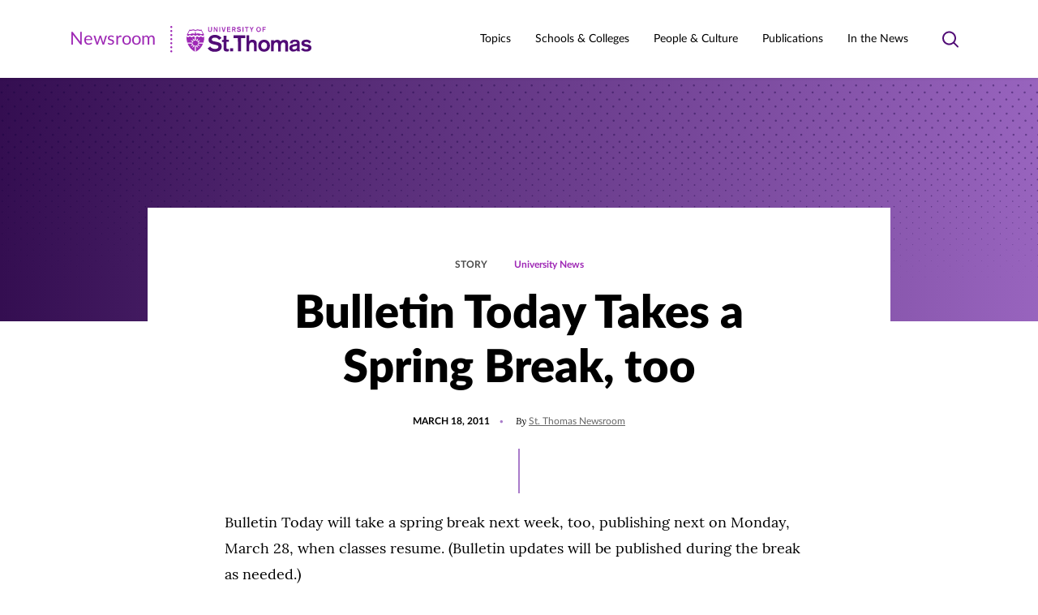

--- FILE ---
content_type: image/svg+xml
request_url: https://news.stthomas.edu/wp-content/themes/ust-newsroom/dist/svg/purple-dots-line.svg
body_size: 247
content:
<svg fill="none" xmlns="http://www.w3.org/2000/svg" viewBox="0 0 453 1" width="453" height="1"><ellipse cx="409.83" cy=".5" rx=".5" ry=".533" transform="rotate(90 409.83 .5)" fill="#340E51"/><ellipse cx="350.143" cy=".5" rx=".5" ry=".533" transform="rotate(90 350.143 .5)" fill="#340E51"/><ellipse cx="290.451" cy=".5" rx=".5" ry=".533" transform="rotate(90 290.451 .5)" fill="#340E51"/><ellipse cx="230.764" cy=".5" rx=".5" ry=".533" transform="rotate(90 230.764 .5)" fill="#340E51"/><ellipse cx="171.073" cy=".5" rx=".5" ry=".533" transform="rotate(90 171.073 .5)" fill="#340E51"/><ellipse cx="111.385" cy=".5" rx=".5" ry=".533" transform="rotate(90 111.385 .5)" fill="#340E51"/><ellipse cx="51.694" cy=".5" rx=".5" ry=".533" transform="rotate(90 51.694 .5)" fill="#340E51"/><ellipse cx="401.303" cy=".5" rx=".5" ry=".533" transform="rotate(90 401.303 .5)" fill="#340E51"/><ellipse cx="341.616" cy=".5" rx=".5" ry=".533" transform="rotate(90 341.616 .5)" fill="#340E51"/><ellipse cx="281.924" cy=".5" rx=".5" ry=".533" transform="rotate(90 281.924 .5)" fill="#340E51"/><ellipse cx="222.237" cy=".5" rx=".5" ry=".533" transform="rotate(90 222.237 .5)" fill="#340E51"/><ellipse cx="162.545" cy=".5" rx=".5" ry=".533" transform="rotate(90 162.545 .5)" fill="#340E51"/><ellipse cx="102.858" cy=".5" rx=".5" ry=".533" transform="rotate(90 102.858 .5)" fill="#340E51"/><ellipse cx="43.17" cy=".5" rx=".5" ry=".533" transform="rotate(90 43.17 .5)" fill="#340E51"/><ellipse cx="452.467" cy=".5" rx=".5" ry=".533" transform="rotate(90 452.467 .5)" fill="#340E51"/><ellipse cx="392.78" cy=".5" rx=".5" ry=".533" transform="rotate(90 392.78 .5)" fill="#340E51"/><ellipse cx="333.088" cy=".5" rx=".5" ry=".533" transform="rotate(90 333.088 .5)" fill="#340E51"/><ellipse cx="273.401" cy=".5" rx=".5" ry=".533" transform="rotate(90 273.401 .5)" fill="#340E51"/><ellipse cx="213.709" cy=".5" rx=".5" ry=".533" transform="rotate(90 213.709 .5)" fill="#340E51"/><ellipse cx="154.022" cy=".5" rx=".5" ry=".533" transform="rotate(90 154.022 .5)" fill="#340E51"/><ellipse cx="94.33" cy=".5" rx=".5" ry=".533" transform="rotate(90 94.33 .5)" fill="#340E51"/><ellipse cx="34.643" cy=".5" rx=".5" ry=".533" transform="rotate(90 34.643 .5)" fill="#340E51"/><ellipse cx="443.94" cy=".5" rx=".5" ry=".533" transform="rotate(90 443.94 .5)" fill="#340E51"/><ellipse cx="384.252" cy=".5" rx=".5" ry=".533" transform="rotate(90 384.252 .5)" fill="#340E51"/><ellipse cx="324.561" cy=".5" rx=".5" ry=".533" transform="rotate(90 324.561 .5)" fill="#340E51"/><ellipse cx="264.873" cy=".5" rx=".5" ry=".533" transform="rotate(90 264.873 .5)" fill="#340E51"/><ellipse cx="205.182" cy=".5" rx=".5" ry=".533" transform="rotate(90 205.182 .5)" fill="#340E51"/><ellipse cx="145.494" cy=".5" rx=".5" ry=".533" transform="rotate(90 145.494 .5)" fill="#340E51"/><ellipse cx="85.803" cy=".5" rx=".5" ry=".533" transform="rotate(90 85.803 .5)" fill="#340E51"/><ellipse cx="26.116" cy=".5" rx=".5" ry=".533" transform="rotate(90 26.116 .5)" fill="#340E51"/><ellipse cx="435.412" cy=".5" rx=".5" ry=".533" transform="rotate(90 435.412 .5)" fill="#340E51"/><ellipse cx="375.725" cy=".5" rx=".5" ry=".533" transform="rotate(90 375.725 .5)" fill="#340E51"/><ellipse cx="316.033" cy=".5" rx=".5" ry=".533" transform="rotate(90 316.033 .5)" fill="#340E51"/><ellipse cx="256.346" cy=".5" rx=".5" ry=".533" transform="rotate(90 256.346 .5)" fill="#340E51"/><ellipse cx="196.655" cy=".5" rx=".5" ry=".533" transform="rotate(90 196.655 .5)" fill="#340E51"/><ellipse cx="136.967" cy=".5" rx=".5" ry=".533" transform="rotate(90 136.967 .5)" fill="#340E51"/><ellipse cx="77.276" cy=".5" rx=".5" ry=".533" transform="rotate(90 77.276 .5)" fill="#340E51"/><ellipse cx="17.588" cy=".5" rx=".5" ry=".533" transform="rotate(90 17.588 .5)" fill="#340E51"/><ellipse cx="426.885" cy=".5" rx=".5" ry=".533" transform="rotate(90 426.885 .5)" fill="#340E51"/><ellipse cx="367.198" cy=".5" rx=".5" ry=".533" transform="rotate(90 367.198 .5)" fill="#340E51"/><ellipse cx="307.506" cy=".5" rx=".5" ry=".533" transform="rotate(90 307.506 .5)" fill="#340E51"/><ellipse cx="247.819" cy=".5" rx=".5" ry=".533" transform="rotate(90 247.819 .5)" fill="#340E51"/><ellipse cx="188.127" cy=".5" rx=".5" ry=".533" transform="rotate(90 188.127 .5)" fill="#340E51"/><ellipse cx="128.44" cy=".5" rx=".5" ry=".533" transform="rotate(90 128.44 .5)" fill="#340E51"/><ellipse cx="68.748" cy=".5" rx=".5" ry=".533" transform="rotate(90 68.748 .5)" fill="#340E51"/><ellipse cx="9.061" cy=".5" rx=".5" ry=".533" transform="rotate(90 9.06 .5)" fill="#340E51"/><ellipse cx="418.358" cy=".5" rx=".5" ry=".533" transform="rotate(90 418.358 .5)" fill="#340E51"/><ellipse cx="358.67" cy=".5" rx=".5" ry=".533" transform="rotate(90 358.67 .5)" fill="#340E51"/><ellipse cx="298.979" cy=".5" rx=".5" ry=".533" transform="rotate(90 298.979 .5)" fill="#340E51"/><ellipse cx="239.291" cy=".5" rx=".5" ry=".533" transform="rotate(90 239.291 .5)" fill="#340E51"/><ellipse cx="179.6" cy=".5" rx=".5" ry=".533" transform="rotate(90 179.6 .5)" fill="#340E51"/><ellipse cx="119.912" cy=".5" rx=".5" ry=".533" transform="rotate(90 119.912 .5)" fill="#340E51"/><ellipse cx="60.221" cy=".5" rx=".5" ry=".533" transform="rotate(90 60.221 .5)" fill="#340E51"/><ellipse cx=".533" cy=".5" rx=".5" ry=".533" transform="rotate(90 .533 .5)" fill="#340E51"/></svg>

--- FILE ---
content_type: application/javascript; charset=UTF-8
request_url: https://news.stthomas.edu/cdn-cgi/challenge-platform/h/b/scripts/jsd/d251aa49a8a3/main.js?
body_size: 8224
content:
window._cf_chl_opt={AKGCx8:'b'};~function(v6,FM,Fm,Fn,FQ,Fa,Ff,Fy,v0,v1){v6=L,function(T,F,vn,v5,v,C){for(vn={T:503,F:531,v:585,C:360,l:359,o:520,K:367,R:543,I:400,g:551},v5=L,v=T();!![];)try{if(C=parseInt(v5(vn.T))/1+parseInt(v5(vn.F))/2*(parseInt(v5(vn.v))/3)+-parseInt(v5(vn.C))/4+-parseInt(v5(vn.l))/5+-parseInt(v5(vn.o))/6*(-parseInt(v5(vn.K))/7)+-parseInt(v5(vn.R))/8+-parseInt(v5(vn.I))/9*(-parseInt(v5(vn.g))/10),C===F)break;else v.push(v.shift())}catch(l){v.push(v.shift())}}(e,389277),FM=this||self,Fm=FM[v6(561)],Fn=function(Cd,Cg,CI,CR,CK,Co,v7,F,C,l,o){return Cd={T:541,F:581,v:382,C:492},Cg={T:499,F:415,v:496,C:358,l:540,o:415,K:569,R:572,I:588,g:472,d:415,x:457,X:573,Y:418,U:587,c:471,H:415,V:572,k:385,Z:405,E:519,i:583,B:433,z:583},CI={T:584},CR={T:532},CK={T:590,F:584,v:583,C:443,l:396,o:571,K:396,R:571,I:443,g:532,d:472,x:569,X:588,Y:505,U:414,c:508,H:388,V:588,k:431,Z:496,E:415,i:587,B:462,z:446,b:426,j:588,M:544,m:443,n:396,Q:571,G:426,N:451,h:499,W:417,S:369,P:590,J:557,s:414,a:530,A:471,f:588,y:414,D:550,O:365,e0:405},Co={T:373,F:565,v:465,C:467,l:434,o:528,K:384},v7=v6,F={'cuMqW':function(K){return K()},'aKmTV':v7(Cd.T),'goVqh':v7(Cd.F),'ctudr':function(K,R){return R==K},'tXfcJ':function(K,R){return K<R},'xfVWa':function(K,R){return K==R},'tdDIs':function(K,R){return K|R},'BhYXg':function(K,R){return R&K},'tsOgt':function(K,R){return K-R},'foTxx':function(K,R){return K<<R},'Fnyac':function(K,R){return K(R)},'teckY':function(K,R){return K&R},'DrrPa':function(K,R){return K<R},'dfDhL':function(K,R){return R|K},'Uunxr':function(K,R){return K<<R},'qaSzu':function(K,R){return K-R},'SSUbB':function(K,R){return K!==R},'aViMq':function(K,R){return K(R)},'ZYXwL':function(K,R){return K>R},'UODWF':function(K,R){return K==R},'kBzip':function(K,R){return K<<R},'GCbGT':function(K,R){return K(R)},'DiwSy':function(K,R){return K==R},'XSkyA':function(K,R){return K-R},'upuDe':function(K,R){return K-R},'WBPBg':function(K,R){return K(R)},'AinIF':function(K,R){return K*R},'FpbYf':function(K,R){return K==R},'cyjIt':function(K,R){return K(R)},'BtevG':function(K,R){return K!=R},'KvoGU':function(K,R){return K==R},'oRXLE':function(K,R){return R*K},'evcyi':function(K,R){return K<R},'Qyklm':function(K,R){return K+R},'fBVuR':function(K,R){return K+R}},C=String[v7(Cd.v)],l={'h':function(K,Cl,v8,R,I,Cr,d){if(Cl={T:565,F:583},v8=v7,R={},R[v8(Co.T)]=function(g,d){return g===d},R[v8(Co.F)]=F[v8(Co.v)],I=R,v8(Co.C)===F[v8(Co.l)])Cr={T:373,F:580},d=F[v8(Co.o)](K),R(d.r,function(V,v9){v9=v8,I[v9(Cr.T)](typeof X,v9(Cr.F))&&c(V),U()}),d.e&&X(v8(Co.K),d.e);else return null==K?'':l.g(K,6,function(d,ve){return ve=v8,I[ve(Cl.T)][ve(Cl.F)](d)})},'g':function(K,R,I,vq,x,X,Y,U,H,V,Z,E,i,B,z,j,M,Q){if(vq=v7,F[vq(CK.T)](null,K))return'';for(X={},Y={},U='',H=2,V=3,Z=2,E=[],i=0,B=0,z=0;z<K[vq(CK.F)];z+=1)if(j=K[vq(CK.v)](z),Object[vq(CK.C)][vq(CK.l)][vq(CK.o)](X,j)||(X[j]=V++,Y[j]=!0),M=U+j,Object[vq(CK.C)][vq(CK.K)][vq(CK.R)](X,M))U=M;else{if(Object[vq(CK.I)][vq(CK.l)][vq(CK.o)](Y,U)){if(256>U[vq(CK.g)](0)){for(x=0;F[vq(CK.d)](x,Z);i<<=1,F[vq(CK.x)](B,R-1)?(B=0,E[vq(CK.X)](I(i)),i=0):B++,x++);for(Q=U[vq(CK.g)](0),x=0;8>x;i=F[vq(CK.Y)](i<<1,F[vq(CK.U)](Q,1)),B==F[vq(CK.c)](R,1)?(B=0,E[vq(CK.X)](I(i)),i=0):B++,Q>>=1,x++);}else{for(Q=1,x=0;x<Z;i=F[vq(CK.H)](i,1)|Q,B==R-1?(B=0,E[vq(CK.V)](F[vq(CK.k)](I,i)),i=0):B++,Q=0,x++);for(Q=U[vq(CK.g)](0),x=0;16>x;i=F[vq(CK.H)](i,1)|F[vq(CK.Z)](Q,1),B==R-1?(B=0,E[vq(CK.V)](I(i)),i=0):B++,Q>>=1,x++);}H--,H==0&&(H=Math[vq(CK.E)](2,Z),Z++),delete Y[U]}else for(Q=X[U],x=0;F[vq(CK.i)](x,Z);i=F[vq(CK.B)](F[vq(CK.z)](i,1),Q&1),B==F[vq(CK.b)](R,1)?(B=0,E[vq(CK.j)](I(i)),i=0):B++,Q>>=1,x++);U=(H--,H==0&&(H=Math[vq(CK.E)](2,Z),Z++),X[M]=V++,F[vq(CK.k)](String,j))}if(F[vq(CK.M)]('',U)){if(Object[vq(CK.m)][vq(CK.n)][vq(CK.Q)](Y,U)){if(256>U[vq(CK.g)](0)){for(x=0;x<Z;i<<=1,B==F[vq(CK.G)](R,1)?(B=0,E[vq(CK.X)](F[vq(CK.N)](I,i)),i=0):B++,x++);for(Q=U[vq(CK.g)](0),x=0;F[vq(CK.h)](8,x);i=i<<1|1&Q,F[vq(CK.W)](B,R-1)?(B=0,E[vq(CK.X)](I(i)),i=0):B++,Q>>=1,x++);}else{for(Q=1,x=0;x<Z;i=Q|i<<1,R-1==B?(B=0,E[vq(CK.j)](I(i)),i=0):B++,Q=0,x++);for(Q=U[vq(CK.g)](0),x=0;16>x;i=F[vq(CK.S)](i,1)|Q&1,F[vq(CK.P)](B,R-1)?(B=0,E[vq(CK.j)](F[vq(CK.J)](I,i)),i=0):B++,Q>>=1,x++);}H--,0==H&&(H=Math[vq(CK.E)](2,Z),Z++),delete Y[U]}else for(Q=X[U],x=0;x<Z;i=F[vq(CK.S)](i,1)|F[vq(CK.s)](Q,1),F[vq(CK.a)](B,F[vq(CK.A)](R,1))?(B=0,E[vq(CK.f)](I(i)),i=0):B++,Q>>=1,x++);H--,0==H&&Z++}for(Q=2,x=0;x<Z;i=i<<1|F[vq(CK.y)](Q,1),B==F[vq(CK.D)](R,1)?(B=0,E[vq(CK.V)](I(i)),i=0):B++,Q>>=1,x++);for(;;)if(i<<=1,B==R-1){E[vq(CK.f)](F[vq(CK.O)](I,i));break}else B++;return E[vq(CK.e0)]('')},'j':function(K,vL){return vL=v7,K==null?'':''==K?null:l.i(K[vL(CI.T)],32768,function(R,vT){return vT=vL,K[vT(CR.T)](R)})},'i':function(K,R,I,vF,x,X,Y,U,H,V,Z,E,i,B,z,j,Q,M){for(vF=v7,x=[],X=4,Y=4,U=3,H=[],E=I(0),i=R,B=1,V=0;F[vF(Cg.T)](3,V);x[V]=V,V+=1);for(z=0,j=Math[vF(Cg.F)](2,2),Z=1;Z!=j;M=F[vF(Cg.v)](E,i),i>>=1,i==0&&(i=R,E=I(B++)),z|=F[vF(Cg.C)](0<M?1:0,Z),Z<<=1);switch(z){case 0:for(z=0,j=Math[vF(Cg.F)](2,8),Z=1;Z!=j;M=E&i,i>>=1,F[vF(Cg.l)](0,i)&&(i=R,E=I(B++)),z|=Z*(0<M?1:0),Z<<=1);Q=C(z);break;case 1:for(z=0,j=Math[vF(Cg.o)](2,16),Z=1;j!=Z;M=E&i,i>>=1,F[vF(Cg.K)](0,i)&&(i=R,E=F[vF(Cg.R)](I,B++)),z|=Z*(0<M?1:0),Z<<=1);Q=C(z);break;case 2:return''}for(V=x[3]=Q,H[vF(Cg.I)](Q);;){if(F[vF(Cg.T)](B,K))return'';for(z=0,j=Math[vF(Cg.F)](2,U),Z=1;j!=Z;M=i&E,i>>=1,i==0&&(i=R,E=I(B++)),z|=F[vF(Cg.C)](F[vF(Cg.g)](0,M)?1:0,Z),Z<<=1);switch(Q=z){case 0:for(z=0,j=Math[vF(Cg.d)](2,8),Z=1;F[vF(Cg.x)](Z,j);M=i&E,i>>=1,F[vF(Cg.X)](0,i)&&(i=R,E=I(B++)),z|=F[vF(Cg.Y)](F[vF(Cg.U)](0,M)?1:0,Z),Z<<=1);x[Y++]=C(z),Q=F[vF(Cg.c)](Y,1),X--;break;case 1:for(z=0,j=Math[vF(Cg.H)](2,16),Z=1;Z!=j;M=E&i,i>>=1,0==i&&(i=R,E=F[vF(Cg.V)](I,B++)),z|=(F[vF(Cg.k)](0,M)?1:0)*Z,Z<<=1);x[Y++]=C(z),Q=Y-1,X--;break;case 2:return H[vF(Cg.Z)]('')}if(0==X&&(X=Math[vF(Cg.F)](2,U),U++),x[Q])Q=x[Q];else if(Q===Y)Q=F[vF(Cg.E)](V,V[vF(Cg.i)](0));else return null;H[vF(Cg.I)](Q),x[Y++]=F[vF(Cg.B)](V,Q[vF(Cg.z)](0)),X--,V=Q,0==X&&(X=Math[vF(Cg.H)](2,U),U++)}}},o={},o[v7(Cd.C)]=l.h,o}(),FQ=null,Fa=Fs(),Ff={},Ff[v6(428)]='o',Ff[v6(392)]='s',Ff[v6(357)]='u',Ff[v6(425)]='z',Ff[v6(445)]='n',Ff[v6(370)]='I',Ff[v6(361)]='b',Fy=Ff,FM[v6(380)]=function(T,F,C,o,rF,rT,rL,vk,K,I,g,x,X,Y,U){if(rF={T:525,F:507,v:545,C:464,l:488,o:477,K:578,R:488,I:477,g:408,d:591,x:453,X:584,Y:440,U:454,c:440,H:449,V:456,k:401,Z:575},rT={T:374,F:584,v:456,C:389},rL={T:450,F:535,v:443,C:396,l:571,o:588,K:580,R:435},vk=v6,K={'YOEjl':vk(rF.T),'JoMAA':function(H,V){return H+V},'VGWzf':function(H,V){return H<V},'khyFN':function(H,V){return V===H},'bvxAj':function(H,V,Z){return H(V,Z)},'qMBgC':function(H,V,Z){return H(V,Z)}},null===F||void 0===F)return o;for(I=FO(F),T[vk(rF.F)][vk(rF.v)]&&(I=I[vk(rF.C)](T[vk(rF.F)][vk(rF.v)](F))),I=T[vk(rF.l)][vk(rF.o)]&&T[vk(rF.K)]?T[vk(rF.R)][vk(rF.I)](new T[(vk(rF.K))](I)):function(H,vE,V){for(vE=vk,H[vE(rT.T)](),V=0;V<H[vE(rT.F)];H[V]===H[K[vE(rT.v)](V,1)]?H[vE(rT.C)](V+1,1):V+=1);return H}(I),g='nAsAaAb'.split('A'),g=g[vk(rF.g)][vk(rF.d)](g),x=0;K[vk(rF.x)](x,I[vk(rF.X)]);X=I[x],Y=FD(T,F,X),g(Y)?(U=K[vk(rF.Y)]('s',Y)&&!T[vk(rF.U)](F[X]),K[vk(rF.c)](vk(rF.H),C+X)?R(K[vk(rF.V)](C,X),Y):U||K[vk(rF.k)](R,C+X,F[X])):K[vk(rF.Z)](R,K[vk(rF.V)](C,X),Y),x++);return o;function R(H,V,vZ){if(vZ=vk,vZ(rL.T)!==K[vZ(rL.F)])Object[vZ(rL.v)][vZ(rL.C)][vZ(rL.l)](o,V)||(o[V]=[]),o[V][vZ(rL.o)](H);else if(vZ(rL.K)==typeof U[vZ(rL.R)])return g[vZ(rL.R)](function(){}),'p'}},v0=v6(398)[v6(356)](';'),v1=v0[v6(408)][v6(591)](v0),FM[v6(504)]=function(F,v,ro,rl,vi,C,l,o,K,R,I){for(ro={T:576,F:416,v:484,C:362,l:416,o:584,K:484,R:510,I:588,g:439},rl={T:576},vi=v6,C={},C[vi(ro.T)]=function(g,X){return g+X},C[vi(ro.F)]=function(g,X){return g<X},C[vi(ro.v)]=function(g,X){return g===X},l=C,o=Object[vi(ro.C)](v),K=0;l[vi(ro.l)](K,o[vi(ro.o)]);K++)if(R=o[K],l[vi(ro.K)]('f',R)&&(R='N'),F[R]){for(I=0;l[vi(ro.l)](I,v[o[K]][vi(ro.o)]);-1===F[R][vi(ro.R)](v[o[K]][I])&&(v1(v[o[K]][I])||F[R][vi(ro.I)]('o.'+v[o[K]][I])),I++);}else F[R]=v[o[K]][vi(ro.g)](function(g,vB){return vB=vi,l[vB(rl.T)]('o.',g)})},v3();function FD(F,C,l,r3,vV,o,K,R,I){K=(r3={T:397,F:592,v:494,C:558,l:424,o:559,K:523,R:399,I:428,g:397,d:460,x:560,X:580,Y:435,U:494,c:435,H:488,V:459,k:523,Z:488,E:399,i:580},vV=v6,o={},o[vV(r3.T)]=function(g,X){return X!==g},o[vV(r3.F)]=function(g,X){return g==X},o[vV(r3.v)]=vV(r3.C),o[vV(r3.l)]=vV(r3.o),o[vV(r3.K)]=function(g,X){return g===X},o[vV(r3.R)]=function(g,X){return g==X},o);try{R=C[l]}catch(g){return'i'}if(R==null)return R===void 0?'u':'x';if(vV(r3.I)==typeof R){if(K[vV(r3.g)](vV(r3.d),vV(r3.x)))try{if(K[vV(r3.F)](vV(r3.X),typeof R[vV(r3.Y)])){if(K[vV(r3.g)](K[vV(r3.U)],K[vV(r3.l)]))return R[vV(r3.c)](function(){}),'p';else R(C)}}catch(X){}else C=l[o]}return F[vV(r3.H)][vV(r3.V)](R)?'a':K[vV(r3.k)](R,F[vV(r3.Z)])?'D':!0===R?'T':!1===R?'F':(I=typeof R,K[vV(r3.E)](vV(r3.i),I)?Fu(F,R)?'N':'f':Fy[I]||'?')}function FP(Cb,vR,T){return Cb={T:364,F:562},vR=v6,T=FM[vR(Cb.T)],Math[vR(Cb.F)](+atob(T.t))}function FA(C,l,CA,Cs,vU,o,K,R,I,g,d,x,X,Y,U,c){if(CA={T:394,F:463,v:463,C:549,l:533,o:552,K:371,R:356,I:595,g:513,d:495,x:473,X:422,Y:492,U:594,c:501,H:594,V:526,k:501,Z:526,E:411,i:501,B:512,z:447,b:375,j:458,M:501,m:483,n:482,Q:547,G:378,N:413,h:364,W:516,S:549},Cs={T:390,F:538},vU=v6,o={'cmvNd':function(H,V){return H(V)},'LtUzq':vU(CA.T)},!FS(0)){if(vU(CA.F)!==vU(CA.v))C[vU(CA.T)]=5e3,l[vU(CA.C)]=function(vc){vc=vU,o[vc(Cs.T)](K,o[vc(Cs.F)])};else return![]}R=(K={},K[vU(CA.l)]=C,K[vU(CA.o)]=l,K);try{for(I=vU(CA.K)[vU(CA.R)]('|'),g=0;!![];){switch(I[g++]){case'0':d={},d[vU(CA.I)]=R,d[vU(CA.g)]=X,d[vU(CA.d)]=vU(CA.x),c[vU(CA.X)](Fn[vU(CA.Y)](d));continue;case'1':X=(x={},x[vU(CA.U)]=FM[vU(CA.c)][vU(CA.H)],x[vU(CA.V)]=FM[vU(CA.k)][vU(CA.Z)],x[vU(CA.E)]=FM[vU(CA.i)][vU(CA.E)],x[vU(CA.B)]=FM[vU(CA.i)][vU(CA.z)],x[vU(CA.b)]=Fa,x);continue;case'2':Y=vU(CA.j)+FM[vU(CA.M)][vU(CA.m)]+vU(CA.n)+U.r+vU(CA.Q);continue;case'3':c[vU(CA.G)](vU(CA.N),Y);continue;case'4':U=FM[vU(CA.h)];continue;case'5':c=new FM[(vU(CA.W))]();continue;case'6':c[vU(CA.T)]=2500;continue;case'7':c[vU(CA.S)]=function(){};continue}break}}catch(V){}}function FS(T,Cz,vK){return Cz={T:564},vK=v6,Math[vK(Cz.T)]()<T}function FG(T,CH,Cc,vv,F,v){CH={T:476,F:466,v:441,C:384},Cc={T:527,F:514,v:423,C:432,l:546,o:586,K:527,R:387,I:514,g:387,d:443,x:574,X:571,Y:510,U:423,c:580,H:468,V:376},vv=v6,F={'CSeTv':vv(CH.T),'FDaBV':vv(CH.F),'pmsjw':vv(CH.v),'jtsud':function(C,l){return C(l)},'VkFXA':function(C){return C()}},v=v2(),Ft(v.r,function(C,vC,l,o){if(vC=vv,l={},l[vC(Cc.T)]=function(K,R){return K instanceof R},l[vC(Cc.F)]=function(K,R){return K<R},l[vC(Cc.v)]=F[vC(Cc.C)],o=l,F[vC(Cc.l)]===F[vC(Cc.o)])return o[vC(Cc.K)](l,o[vC(Cc.R)])&&o[vC(Cc.I)](0,K[vC(Cc.g)][vC(Cc.d)][vC(Cc.x)][vC(Cc.X)](R)[vC(Cc.Y)](o[vC(Cc.U)]));else typeof T===vC(Cc.c)&&F[vC(Cc.H)](T,C),F[vC(Cc.V)](FW)}),v.e&&FA(vv(CH.C),v.e)}function Fu(F,v,Cu,vH,C,l){return Cu={T:412,F:391,v:506,C:476,l:412,o:387,K:391,R:443,I:574,g:571,d:510,x:506},vH=v6,C={},C[vH(Cu.T)]=function(o,K){return o instanceof K},C[vH(Cu.F)]=function(o,K){return o<K},C[vH(Cu.v)]=vH(Cu.C),l=C,l[vH(Cu.l)](v,F[vH(Cu.o)])&&l[vH(Cu.K)](0,F[vH(Cu.o)][vH(Cu.R)][vH(Cu.I)][vH(Cu.g)](v)[vH(Cu.d)](l[vH(Cu.x)]))}function v2(rK,vz,C,l,o,K,R,I,g){l=(rK={T:534,F:379,v:363,C:539,l:420,o:402,K:427,R:438,I:480,g:511,d:395,x:489,X:537,Y:363,U:366},vz=v6,C={},C[vz(rK.T)]=vz(rK.F),C[vz(rK.v)]=vz(rK.C),C);try{return o=Fm[vz(rK.l)](vz(rK.o)),o[vz(rK.K)]=vz(rK.R),o[vz(rK.I)]='-1',Fm[vz(rK.g)][vz(rK.d)](o),K=o[vz(rK.x)],R={},R=pRIb1(K,K,'',R),R=pRIb1(K,K[l[vz(rK.T)]]||K[vz(rK.X)],'n.',R),R=pRIb1(K,o[l[vz(rK.Y)]],'d.',R),Fm[vz(rK.g)][vz(rK.U)](o),I={},I.r=R,I.e=null,I}catch(d){return g={},g.r={},g.e=d,g}}function Fh(){return FN()!==null}function FN(CV,vr,T,F,v,C){for(CV={T:517,F:356,v:445,C:364},vr=v6,T=vr(CV.T)[vr(CV.F)]('|'),F=0;!![];){switch(T[F++]){case'0':v=C.i;continue;case'1':return v;case'2':if(!C)return null;continue;case'3':if(typeof v!==vr(CV.v)||v<30)return null;continue;case'4':C=FM[vr(CV.C)];continue}break}}function v4(C,l,rE,vm,o,K,R,I){if(rE={T:518,F:383,v:570,C:493,l:522,o:487,K:377,R:410,I:518,g:383,d:495,x:448,X:555,Y:383,U:577,c:536,H:377,V:495,k:555,Z:515,E:461,i:577,B:536},vm=v6,o={},o[vm(rE.T)]=function(g,d){return d===g},o[vm(rE.F)]=vm(rE.v),o[vm(rE.C)]=vm(rE.l),o[vm(rE.o)]=vm(rE.K),K=o,!C[vm(rE.R)])return;if(K[vm(rE.I)](l,K[vm(rE.g)]))R={},R[vm(rE.d)]=K[vm(rE.C)],R[vm(rE.x)]=C.r,R[vm(rE.X)]=K[vm(rE.Y)],FM[vm(rE.U)][vm(rE.c)](R,'*');else if(vm(rE.H)!==K[vm(rE.o)])return![];else I={},I[vm(rE.V)]=vm(rE.l),I[vm(rE.x)]=C.r,I[vm(rE.k)]=vm(rE.Z),I[vm(rE.E)]=l,FM[vm(rE.i)][vm(rE.B)](I,'*')}function FW(CB,Ci,vl,T,F){if(CB={T:438,F:469,v:579},Ci={T:368,F:475,v:469,C:529,l:420,o:402,K:427,R:500,I:480,g:511,d:395,x:489,X:566,Y:379,U:537,c:566,H:539,V:511,k:366},vl=v6,T={'VPFUl':vl(CB.T),'DRrHQ':vl(CB.F),'mFqgv':function(v){return v()},'qVUlK':function(v,C){return v(C)}},F=FN(),F===null)return;FQ=(FQ&&T[vl(CB.v)](clearTimeout,FQ),setTimeout(function(vo,v,l,o,K,R){if(vo=vl,v={'FJdtS':T[vo(Ci.T)],'yahuI':function(C,l,o,K,R){return C(l,o,K,R)}},T[vo(Ci.F)]===vo(Ci.v))T[vo(Ci.C)](FG);else return l=K[vo(Ci.l)](vo(Ci.o)),l[vo(Ci.K)]=v[vo(Ci.R)],l[vo(Ci.I)]='-1',R[vo(Ci.g)][vo(Ci.d)](l),o=l[vo(Ci.x)],K={},K=v[vo(Ci.X)](I,o,o,'',K),K=g(o,o[vo(Ci.Y)]||o[vo(Ci.U)],'n.',K),K=v[vo(Ci.c)](d,o,l[vo(Ci.H)],'d.',K),x[vo(Ci.V)][vo(Ci.k)](l),R={},R.r=K,R.e=null,R},F*1e3))}function FO(F,r5,vp,v,C,l){for(r5={T:386,F:386,v:464,C:362,l:548},vp=v6,v={},v[vp(r5.T)]=function(o,K){return K!==o},C=v,l=[];C[vp(r5.F)](null,F);l=l[vp(r5.v)](Object[vp(r5.C)](F)),F=Object[vp(r5.l)](F));return l}function Ft(T,F,CP,CS,CW,Ch,vg,v,C,l,o){if(CP={T:403,F:413,v:407,C:364,l:554,o:501,K:516,R:378,I:589,g:458,d:501,x:483,X:479,Y:410,U:509,c:394,H:549,V:474,k:436,Z:470,E:470,i:444,B:470,z:568,b:422,j:492,M:406},CS={T:521},CW={T:498,F:497,v:404,C:570,l:485,o:553,K:502,R:567,I:430,g:498},Ch={T:593,F:394},vg=v6,v={'AWEkI':function(K,R){return K(R)},'JGBjg':function(K,R){return K(R)},'fCWgX':function(K,R){return K<R},'YPllx':function(K,R){return K(R)},'DoDzR':function(K,R){return K+R},'ULctF':vg(CP.T),'KEjly':vg(CP.F),'tXnkQ':vg(CP.v),'MKZkh':function(K){return K()}},C=FM[vg(CP.C)],console[vg(CP.l)](FM[vg(CP.o)]),l=new FM[(vg(CP.K))](),l[vg(CP.R)](v[vg(CP.I)],vg(CP.g)+FM[vg(CP.d)][vg(CP.x)]+vg(CP.X)+C.r),C[vg(CP.Y)]){if(v[vg(CP.U)]===vg(CP.v))l[vg(CP.c)]=5e3,l[vg(CP.H)]=function(vd){vd=vg,v[vd(Ch.T)](F,vd(Ch.F))};else return![]}l[vg(CP.V)]=function(vx){vx=vg,l[vx(CW.T)]>=200&&v[vx(CW.F)](l[vx(CW.T)],300)?v[vx(CW.v)](F,vx(CW.C)):vx(CW.l)===vx(CW.o)?v[vx(CW.K)](v,C):F(v[vx(CW.R)](vx(CW.I),l[vx(CW.g)]))},l[vg(CP.k)]=function(vX){vX=vg,F(v[vX(CS.T)])},o={'t':FP(),'lhr':Fm[vg(CP.Z)]&&Fm[vg(CP.E)][vg(CP.i)]?Fm[vg(CP.B)][vg(CP.i)]:'','api':C[vg(CP.Y)]?!![]:![],'c':v[vg(CP.z)](Fh),'payload':T},l[vg(CP.b)](Fn[vg(CP.j)](JSON[vg(CP.M)](o)))}function v3(rk,rp,rH,rc,vb,T,F,v,C,l){if(rk={T:393,F:364,v:455,C:542,l:409,o:491,K:372,R:429,I:419,g:355},rp={T:437,F:490,v:481,C:409,l:393,o:355,K:455,R:374,I:584,g:563,d:389,x:582},rH={T:478,F:524,v:393,C:542,l:381,o:478,K:409,R:524,I:355},rc={T:452},vb=v6,T={'FiEOk':function(o,K,R){return o(K,R)},'FIcDZ':function(o,K){return o!==K},'rYkiL':function(o,K){return K===o},'UOtvR':function(o,K){return o+K},'QhqBH':function(o,K){return o!==K},'DGSPx':function(o){return o()},'VMsJp':vb(rk.T),'STsPv':function(o){return o()}},F=FM[vb(rk.F)],!F)return;if(!T[vb(rk.v)](FJ))return;(v=![],C=function(vj,o,K){if(vj=vb,o={},o[vj(rH.T)]=function(R,I){return R!==I},o[vj(rH.F)]=vj(rH.v),K=o,!v){if(T[vj(rH.C)](vj(rH.l),vj(rH.l)))o(),K[vj(rH.o)](K[vj(rH.K)],K[vj(rH.R)])&&(d[vj(rH.I)]=x,X());else{if(v=!![],!FJ())return;FG(function(I,vw){vw=vj,T[vw(rc.T)](v4,F,I)})}}},T[vb(rk.C)](Fm[vb(rk.l)],T[vb(rk.o)]))?T[vb(rk.K)](C):FM[vb(rk.R)]?Fm[vb(rk.R)](vb(rk.I),C):(l=Fm[vb(rk.g)]||function(){},Fm[vb(rk.g)]=function(vM,K){if(vM=vb,T[vM(rp.T)](vM(rp.F),vM(rp.v)))l(),Fm[vM(rp.C)]!==vM(rp.l)&&(Fm[vM(rp.o)]=l,T[vM(rp.K)](C));else{for(K[vM(rp.R)](),K=0;K<R[vM(rp.I)];T[vM(rp.g)](I[K],K[K+1])?d[vM(rp.d)](T[vM(rp.x)](K,1),1):K+=1);return x}})}function Fs(CJ,vY){return CJ={T:486},vY=v6,crypto&&crypto[vY(CJ.T)]?crypto[vY(CJ.T)]():''}function e(ri){return ri='appendChild,hasOwnProperty,Cdsmm,_cf_chl_opt;JJgc4;PJAn2;kJOnV9;IWJi4;OHeaY1;DqMg0;FKmRv9;LpvFx1;cAdz2;PqBHf2;nFZCC5;ddwW5;pRIb1;rxvNi8;RrrrA2;erHi9,jpXaC,36QXUnWi,bvxAj,iframe,xhr-error,YPllx,join,stringify,wcBEw,includes,readyState,api,LRmiB4,nMDFF,POST,BhYXg,pow,xFtMz,UODWF,oRXLE,DOMContentLoaded,createElement,1|4|2|0|3,send,OFtbl,kxfhv,symbol,qaSzu,style,object,addEventListener,http-code:,Fnyac,CSeTv,fBVuR,goVqh,catch,onerror,QhqBH,display: none,map,khyFN,cjAVF,now,prototype,href,number,Uunxr,aUjz8,sid,d.cookie,nGigj,aViMq,FiEOk,VGWzf,isNaN,DGSPx,JoMAA,BtevG,/cdn-cgi/challenge-platform/h/,isArray,fMNsV,detail,dfDhL,GrydW,concat,aKmTV,vRizD,UgNJb,jtsud,vmgIL,location,XSkyA,tXfcJ,jsd,onload,DRrHQ,[native code],from,erSOp,/jsd/oneshot/d251aa49a8a3/0.2714441663275839:1769253798:8hBlQ-DptjEl9OoyDyjPtdM7yScISZCOqv3oSqOzvig/,tabIndex,xJUAP,/b/ov1/0.2714441663275839:1769253798:8hBlQ-DptjEl9OoyDyjPtdM7yScISZCOqv3oSqOzvig/,AKGCx8,ozRHq,OwLRT,randomUUID,ubFBT,Array,contentWindow,gBqpX,VMsJp,pPnUdiM,vBRcc,LflYt,source,teckY,fCWgX,status,ZYXwL,FJdtS,_cf_chl_opt,JGBjg,279782JiYDGs,rxvNi8,tdDIs,XRWjR,Object,tsOgt,tXnkQ,indexOf,body,pkLOA2,chctx,SMXCB,error,XMLHttpRequest,4|2|0|3|1,HUlgr,Qyklm,2544198kXgNis,ULctF,cloudflare-invisible,XFwXJ,AxGqb,TJRPS,SSTpq3,DvWwA,cuMqW,mFqgv,DiwSy,545092vYPWdo,charCodeAt,AdeF3,oQDCV,YOEjl,postMessage,navigator,LtUzq,contentDocument,FpbYf,TalUub2tIYHcOw6-y7WFS1d0B9rX3vCJiKsqVmh8kpGenzoR5AZf$MLENgD4xjQP+,FIcDZ,998576dMUyJE,SSUbB,getOwnPropertyNames,FDaBV,/invisible/jsd,getPrototypeOf,ontimeout,upuDe,195430YspkRK,TYlZ6,phMSd,log,event,NMSJe,GCbGT,BlZgM,GtWYq,KjqIj,document,floor,rYkiL,random,tLPpP,yahuI,DoDzR,MKZkh,xfVWa,success,call,cyjIt,KvoGU,toString,qMBgC,walBA,parent,Set,qVUlK,function,KNFiv,UOtvR,charAt,length,6wzJQBL,pmsjw,DrrPa,push,KEjly,ctudr,bind,feltu,AWEkI,CnwA5,errorInfoObject,onreadystatechange,split,undefined,AinIF,2883340JlTADI,945248mefrnP,boolean,keys,rDbaU,__CF$cv$params,WBPBg,removeChild,7kfnjfo,VPFUl,kBzip,bigint,4|2|5|3|6|7|1|0,STsPv,GMgrX,sort,JBxy9,VkFXA,elWpo,open,clientInformation,pRIb1,prKVd,fromCharCode,oGfAP,error on cf_chl_props,evcyi,ESBGT,Function,foTxx,splice,cmvNd,EBquN,string,loading,timeout'.split(','),e=function(){return ri},e()}function FJ(Cw,vI,F,v,C,l,o,K,R){for(Cw={T:556,F:421,v:356,C:562,l:442},vI=v6,F={},F[vI(Cw.T)]=function(I,g){return I/g},v=F,C=vI(Cw.F)[vI(Cw.v)]('|'),l=0;!![];){switch(C[l++]){case'0':if(K-R>o)return![];continue;case'1':o=3600;continue;case'2':K=Math[vI(Cw.C)](v[vI(Cw.T)](Date[vI(Cw.l)](),1e3));continue;case'3':return!![];case'4':R=FP();continue}break}}function L(q,T,F,v){return q=q-355,F=e(),v=F[q],v}}()